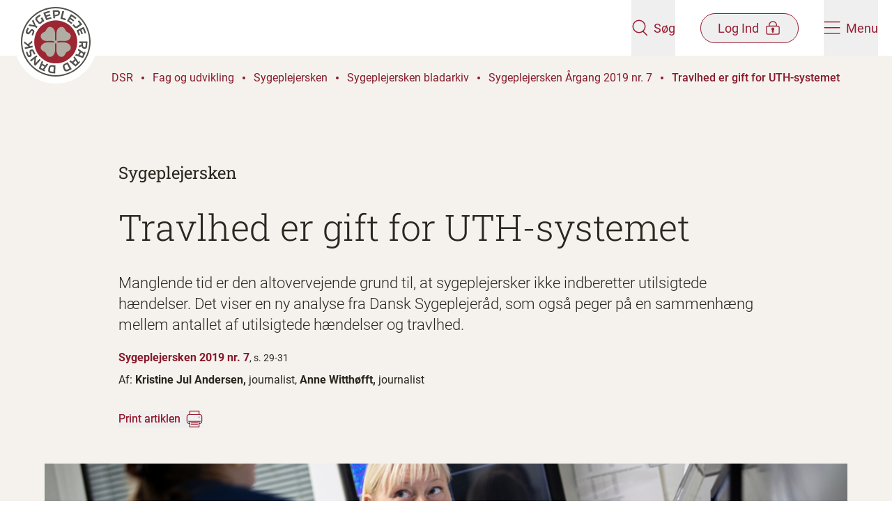

--- FILE ---
content_type: text/html; charset=utf-8
request_url: https://dsr.dk/fag-og-udvikling/sygeplejersken/fagbladet-sygeplejersken/sygeplejersken-argang-2019-nr-7/travlhed-er-gift-for-uth-systemet/
body_size: 15141
content:

<!DOCTYPE html>
<html lang="da" dir="ltr">

<head>
  

<meta charset="utf-8"/>
<meta http-equiv="x-ua-compatible" content="ie=edge">
<meta name="viewport" content="width=device-width, initial-scale=1.0"/>

<title>Travlhed er gift for UTH-systemet | dsr.dk</title>

<link rel="icon" type="image/x-icon" href="/favicon.ico" />
<link rel="apple-touch-icon" sizes="180x180" href="/apple-touch-icon.png">
<link rel="icon" type="image/png" sizes="32x32" href="/favicon-32x32.png">
<link rel="icon" type="image/png" sizes="16x16" href="/favicon-16x16.png">
<link rel="manifest" href="/site.webmanifest">
<meta name="msapplication-TileColor" content="#9C2733">
<meta name="msapplication-config" content="browserconfig.xml">
<meta name="theme-color" content="#9C2733">

<meta name="description" content="Manglende tid er den altovervejende grund til, at sygeplejersker ikke indberetter utilsigtede hændelser. Det viser en ny analyse fra Dansk Sygeplejeråd, som også peger på en sammenhæng mellem antallet af utilsigtede hændelser og travlhed."/>

<meta name="publication-date" content="24. januar 2023"/>
<meta name="updated-date" content="1. juni 2023"/>
<meta name="page-type" content="Artikel"/>

<meta name="sender" content="Sygeplejersken"/>
<meta name="keywords" content="Kvalitet, Patientsikkerhed"/>
<meta name="google-site-verification" content="9O_tq0dPQjcy3z2c4PTcgFfciAIX_f2Z4dJORbAbvtA"/>


<meta property="og:type" content="website"/>
<meta property="og:url" content="https://dsr.dk/fag-og-udvikling/sygeplejersken/fagbladet-sygeplejersken/sygeplejersken-argang-2019-nr-7/travlhed-er-gift-for-uth-systemet/"/>
<meta property="og:title" content="Travlhed er gift for UTH-systemet"/>
<meta property="og:description" content="Manglende tid er den altovervejende grund til, at sygeplejersker ikke indberetter utilsigtede hændelser. Det viser en ny analyse fra Dansk Sygeplejeråd, som også peger på en sammenhæng mellem antallet af utilsigtede hændelser og travlhed."/>

<meta property="og:image" content="https://dsr.dk/open-graph-dsr-1200x630.png"/>
<meta property="og:image:width" content="1200"/>
<meta property="og:image:height" content="630"/>
<meta name="twitter:image" content="https://dsr.dk/open-graph-dsr-1200x630.png"/>
<meta name="twitter:image:height" content="1200"/>
<meta name="twitter:image:width" content="630"/>
<meta property="og:site_name" content="dsr.dk"/>
<meta property="og:locale" content="da_DK"/>

<meta name="twitter:card" content="summary_large_image"/>
<meta name="twitter:site" content="https://dsr.dk/fag-og-udvikling/sygeplejersken/fagbladet-sygeplejersken/sygeplejersken-argang-2019-nr-7/travlhed-er-gift-for-uth-systemet/"/>


<link rel="canonical" href="https://dsr.dk/fag-og-udvikling/sygeplejersken/fagbladet-sygeplejersken/sygeplejersken-argang-2019-nr-7/travlhed-er-gift-for-uth-systemet/" />



  <link rel="preload" as="font" type="font/woff2" crossorigin="anonymous" href="/dist/fonts/Roboto-Regular.woff2">
  <link rel="preload" as="font" type="font/woff2" crossorigin="anonymous" href="/dist/fonts/Roboto-Bold.woff2">
  <link rel="preload" as="font" type="font/woff2" crossorigin="anonymous" href="/dist/fonts/Roboto-Light.woff2">
  <link rel="preload" as="font" type="font/woff2" crossorigin="anonymous" href="/dist/fonts/Roboto-Medium.woff2">
  <link rel="preload" as="font" type="font/woff2" crossorigin="anonymous" href="/dist/fonts/RobotoSlab-Light.woff2">
  <link rel="preload" as="font" type="font/woff2" crossorigin="anonymous" href="/dist/fonts/RobotoSlab-Medium.woff2">
  <link rel="preload" as="font" type="font/woff2" crossorigin="anonymous" href="/dist/fonts/RobotoSlab-Regular.woff2">

  <link rel="stylesheet" href="/dist/vendors.css?v=mlgghHniIcDcT7u4dhL_2tzBK3oZ-L4zygzlqAce9pM" />
  <link rel="stylesheet" href="/dist/main.css?v=rhdjzRJdzoL0bJA00kckPSIMzeQcuMWBF1eEqiQTxOI" />

  <script src="/App_Plugins/UmbracoForms/Assets/promise-polyfill/dist/polyfill.min.js?v=13.4.0" type="application/javascript"></script><script src="/App_Plugins/UmbracoForms/Assets/aspnet-client-validation/dist/aspnet-validation.min.js?v=13.4.0" type="application/javascript"></script>

  
<script async src="https://cdn.adnuntius.com/adn.js"></script>

<script>
   window.adn = window.adn || {};
    adn.calls = adn.calls || [];
    
    window.addEventListener("DOMContentLoaded", () => {
       adn.calls.push(function () {
            adn.request({adUnits: [
              // Profiloverblik 1 - Min side - Desktop
              { auId: '0000000000282eff' },
              // Profiloverblik 1 - Min side - Mobile
              { auId: '0000000000282f00' },
              // Profiloverblik 2 - Min side - Desktop
              { auId: '0000000000282f03' },
              // Profiloverblik 2 - Min side - Mobile
              { auId: '0000000000282f0b' },
              // Sygeplejersken artikel 1 Desktop
              { auId: '0000000000282b9d' },
              // Sygeplejersken artikel 1 Mobile
              { auId: '0000000000282ef8' },
              // Sygeplejersken artikel 2 Desktop
              { auId: '0000000000283e1d' },
              // Sygeplejersken artikel 2 Mobile
              { auId: '0000000000283e1e' },
              // Sygeplejersken sektionsside Midt Desktop
              { auId: '000000000027de2d' },
              // Sygeplejersken sektionsside Midt Mobile
              { auId: '000000000027d8a6' },
              // Sygeplejersken sektionsside nederst Desktop
              { auId: '0000000000282f0c' },
              // Sygeplejersken sektionsside nederst - Mobile
              { auId: '0000000000282f0d' },
              // Sygeplejersken front page - Mobile
              { auId: '000000000047c991' },
              // Sygeplejersken front page - Desktop
              { auId: '000000000047c990' },
              // Sygeplejersken Article after 1st component - Mobile
              { auId: '000000000047c994' },
              // Sygeplejersken Article after 1st component - Desktop
              { auId: '000000000047c992' },
              // Sygeplejersken Article bottom - Mobile
              { auId: '000000000047c995' },
              // Sygeplejersken Article bottom - Desktop
              { auId: '000000000047c997' },
              
              //  Add ids for Restricted Content Page when they become available
            ]})
      });
    })
</script>
  
  

<!-- Google Tag Manager -->

<script>
    (function(w,d,s,l,i){
      w[l]=w[l]||[];w[l].push(
        {'gtm.start': new Date().getTime(),event:'gtm.js'}
      ); var f = d.getElementsByTagName(s)[0],
        j = d.createElement(s),dl=l!='dataLayer'?'&l='+l:'';j.async=true;j.src=
          'https://www.googletagmanager.com/gtm.js?id='+i+dl;f.parentNode.insertBefore(j,f);
    })(window,document,'script','dataLayer','GTM-TFSB7TCD');
</script>

<!-- End Google Tag Manager -->


<script>let url="/umbraco/engage/pagedata/ping",pageviewId="6e53b06498294ef89d92bb6ca9c02b2a";if("function"==typeof navigator.sendBeacon&&"function"==typeof Blob){let e=new Blob([pageviewId],{type:"text/plain"});navigator.sendBeacon(url,e)}else{let a=new XMLHttpRequest;a.open("POST",url,1),a.setRequestHeader("Content-Type","text/plain"),a.send(pageviewId)}</script></head>

<body class="flex flex-col flex-1 min-h-screen">
<!-- Google Tag Manager (noscript) -->
<noscript>
    <iframe src=https://www.googletagmanager.com/ns.html?id =GTM-TFSB7TCD
            height="0" width="0" style="display:none;visibility:hidden"></iframe>
</noscript>
<!-- End Google Tag Manager (noscript) -->
<a href="#main-content"
   class="fixed top-0 z-50 py-4 -translate-x-1/2 -translate-y-full group duration-120 left-1/2 focus:translate-y-0 focus:outline-none print:hidden">
  <span
    class="block px-16 py-3 bg-red-400 text-white font-medium shadow-lg outline-2 outline-dashed outline-red-400 outline-offset-[5px] outline-">
    Spring
    menu over
  </span>
</a>


<header class="fixed top-0 left-0 right-0 z-40 duration-200 print:hidden" data-site-header>
  <div class="relative z-50 flex justify-between h-20 px-5 duration-200 bg-white" data-site-header-content>
    <a href="/" class="flex-1 block" aria-label="Klik her for at gå til forsiden af Dansk Sygeplejeråd">
      <img src="/dist/images/logo.svg" alt="Dansk Sygeplejeråd logo" class="w-[92px] h-[92px] md:w-[120px] md:h-[120px] duration-200"
        data-site-header-logo>
    </a>
    <div class="flex items-center text-red-400 space-x-9">
      <button class="flex flex-col items-center style-cta md:h-full group md:flex-row" aria-label="Åben søgemodul" data-search-panel-toggler>
        <div data-search-open-icon>
          <svg class="w-6 h-6" fill="" ><use xmlns:xlink="http://www.w3.org/1999/xlink" xlink:href="/dist/sprite.svg#dsr-search"></use></svg>
        </div>
        <div class="hidden" data-search-close-icon>
          <svg class="w-7 h-5 fill-red-400 group-hover:fill-red-300" fill="" ><use xmlns:xlink="http://www.w3.org/1999/xlink" xlink:href="/dist/sprite.svg#dsr-close"></use></svg>
        </div>
        <span class="mt-1 md:ml-2 md:mt-0 duration-120 group-hover:text-red-300">Søg</span>
      </button>

      <button
        href="#"
        class="flex flex-col items-center rounded-full style-cta md:flex-row md:py-2 md:border md:border-red-400 group md:px-6 md:duration-120 md:hover:bg-red-400 md:hover:text-white"
        aria-label="Åben medlems menu"
        data-member-menu-toggler
        >
        <span class=" order-1 mt-1 md:mr-2 md:mt-0 md:-order-1 group-hover:text-red-300 md:group-hover:text-white">Log Ind</span>
        
        <div data-member-menu-open-icon>
<svg class="w-6 h-5 shrink-0 stroke-red-400 md:group-hover:stroke-white" fill="" ><use xmlns:xlink="http://www.w3.org/1999/xlink" xlink:href="/dist/sprite.svg#dsr-lock"></use></svg>        </div>
        
        <div class="hidden" data-member-menu-close-icon>
          <svg class="w-6 h-5 fill-red-400 duration-120 md:group-hover:fill-white" fill="" ><use xmlns:xlink="http://www.w3.org/1999/xlink" xlink:href="/dist/sprite.svg#dsr-close"></use></svg>
        </div>
      </button>

      <button class="relative flex flex-col items-center style-cta group md:flex-row md:h-full" aria-label="Åben hovedemenu" data-site-menu-toggler>
        <div data-site-menu-burger-icon>
          <svg class="w-6 h-5" fill="" ><use xmlns:xlink="http://www.w3.org/1999/xlink" xlink:href="/dist/sprite.svg#dsr-burger-menu"></use></svg>
        </div>
        <div class="hidden" data-site-menu-close-icon>
          <svg class="w-6 h-5 fill-red-400 group-hover:fill-red-300" fill="" ><use xmlns:xlink="http://www.w3.org/1999/xlink" xlink:href="/dist/sprite.svg#dsr-close"></use></svg>
        </div>
        <span class="mt-1 md:ml-2 md:mt-0 group-hover:text-red-300">Menu</span>
      </button>
    </div>
  </div>

  <div class="absolute z-10 invisible w-full h-svh overflow-x-hidden bg-red-400 top-full overscroll-contain" data-site-menu>
    <div class="flex flex-col md:flex-row md:h-full">
      <div class="flex-1 pt-8 md:px-10 lg:px-32 md:pt-20">
        <div class="mb-4 ml-8">
          <a
            href="/bliv-medlem/"
            class="inline-block px-6 py-3 text-white border border-white rounded-full style-cta hover:text-red-500 hover:bg-white duration-120"
            data-site-menu-member-button>
            Bliv medlem
          </a>
        </div>

        <nav role="navigation" aria-label="Hovedmenu">
          <ul class="text-white divide-y style-h2-mobile md:style-h2 divide-white/25" data-site-menu-primary>
            <li>
              <a
                href="/loen-og-arbejdsvilkaar/"
                class="block px-8 py-5 hover:text-white/75 duration-120"
                >
                  L&#xF8;n og arbejdsvilk&#xE5;r
              </a>
            </li>
            <li>
              <a
                href="/medlemsfordele/"
                class="block px-8 py-5 hover:text-white/75 duration-120"
                >
                  Medlemsfordele
              </a>
            </li>
            <li>
              <a
                href="/fag-og-udvikling/"
                class="block px-8 py-5 hover:text-white/75 duration-120"
                >
                  Fag og udvikling
              </a>
            </li>
            <li>
              <a
                href="/arrangementer/"
                class="block px-8 py-5 hover:text-white/75 duration-120"
                >
                  Arrangementer
              </a>
            </li>
          </ul>
        </nav>
      </div>

      <div class="md:w-[40%] pb-28 h-full bg-red-500 md:pt-40 md:px-10 lg:px-32 md:overflow-y-scroll md:overscroll-contain" data-site-sub-menu-bg>
        <nav class="px-5 font-normal text-white style-h5 md:px-0" data-site-sub-menu>
          <div class="relative">
            <a class="relative block border-b h-14 group border-white/25 hover:text-white/75 duration-120"              >
                <button class="absolute flex items-center w-full h-full text-left -translate-y-1/2 top-1/2 md:pl-5" aria-label="Tryk for at se kredse" data-district-menu-trigger>
                  <span class="flex-1">Kredse</span>
                  <svg class="w-7 h-7 fill-white duration-120 group-hover:opacity-75" fill="" ><use xmlns:xlink="http://www.w3.org/1999/xlink" xlink:href="/dist/sprite.svg#dsr-arrow-right"></use></svg>
                </button>

                <button class="absolute flex items-center invisible w-full h-full text-left -translate-y-1/2 top-1/2 md:pl-5" aria-label="Tryk for at gå tilbage" data-district-menu-trigger>
                  <svg class="rotate-180 w-7 h-7 fill-white duration-120 group-hover:opacity-75" fill="" ><use xmlns:xlink="http://www.w3.org/1999/xlink" xlink:href="/dist/sprite.svg#dsr-arrow-right"></use></svg>
                  <span class="ml-4">Tilbage</span>
                </button>
            </a>

            <div data-site-sub-menu-container>
              <ul class="absolute w-full" data-service-menu>
                  <li>
                    <a
                      href="/lederforeningen/"
                      class="block py-4 hover:text-white/75 duration-120 md:pl-5"
                      >
                      Lederforeningen
                    </a>
                  </li>
                  <li>
                    <a
                      href="/sls/"
                      class="block py-4 hover:text-white/75 duration-120 md:pl-5"
                      >
                      SLS
                    </a>
                  </li>
                  <li>
                    <a
                      href="/dsr-mener/"
                      class="block py-4 hover:text-white/75 duration-120 md:pl-5"
                      >
                      DSR mener
                    </a>
                  </li>
                  <li>
                    <a
                      href="/om-dsr/"
                      class="block py-4 hover:text-white/75 duration-120 md:pl-5"
                      >
                      Om DSR
                    </a>
                  </li>
              </ul> 

              <div class="absolute top-0 invisible w-full left-full" aria-hidden data-district-menu>

                <p class="mt-5 mb-5 style-h3-mobile md:style-h3 md:ml-5">Kredse</p>
                <ul>
                    <li class="border-b border-white/25 last:border-0 md:ml-5 md:w-3/4 ">
                      <a
                        href="/kreds-hovedstaden/"
                        class="block py-4 hover:text-white/75 duration-120"
                        >
                          Kreds Hovedstaden
                      </a>
                    </li>
                    <li class="border-b border-white/25 last:border-0 md:ml-5 md:w-3/4 ">
                      <a
                        href="/kreds-midtjylland/"
                        class="block py-4 hover:text-white/75 duration-120"
                        >
                          Kreds Midtjylland
                      </a>
                    </li>
                    <li class="border-b border-white/25 last:border-0 md:ml-5 md:w-3/4 ">
                      <a
                        href="/kreds-nordjylland/"
                        class="block py-4 hover:text-white/75 duration-120"
                        >
                          Kreds Nordjylland
                      </a>
                    </li>
                    <li class="border-b border-white/25 last:border-0 md:ml-5 md:w-3/4 ">
                      <a
                        href="/kreds-sjaelland/"
                        class="block py-4 hover:text-white/75 duration-120"
                        >
                          Kreds Sj&#xE6;lland
                      </a>
                    </li>
                    <li class="border-b border-white/25 last:border-0 md:ml-5 md:w-3/4 ">
                      <a
                        href="/kreds-syddanmark/"
                        class="block py-4 hover:text-white/75 duration-120"
                        >
                          Kreds Syddanmark
                      </a>
                    </li>
                  </ul>
              </div>
            </div>
          </div>

        </nav>
      </div>
    </div>
  </div>
  
<div class="absolute invisible w-full bg-red-400 top-20 h-[150px] place-items-center grid" data-search-panel>
  <div class="w-full max-w-[840px] px-5">
    <form id="cludo-search-menu" class="relative flex w-full bg-white border-2 border-white rounded-full">
      <input
        class="flex-1 py-5 bg-transparent rounded-tl-full rounded-bl-full focus:outline-none px-7"
        placeholder="Søg på emne, titel eller indhold" title="Indtast et eller flere søgeord relateret til emnet"
        data-search-field name="searchrequest" type="search" autocomplete="off" aria-autocomplete="list" aria-haspopup="true">
      <input class="text-center text-white bg-red-400 rounded-tr-full rounded-br-full cursor-pointer duration-120 hover:bg-red-500 style-h4-mobile md:style-h4 w-20 sm:w-28" title="Søg" type="submit" value="Søg">
    </form>
  </div>
</div>

  

<div class="absolute w-full right-0 md:w-[420px] h-screen bg-red-400 invisible" data-member-menu>
  <div data-member-menu-items>
    <div class="bg-red-500 h-[125px] grid place-items-center">
<form action="/fag-og-udvikling/sygeplejersken/fagbladet-sygeplejersken/sygeplejersken-argang-2019-nr-7/travlhed-er-gift-for-uth-systemet/" enctype="multipart/form-data" id="form9db6b3c743154a75b7770f7bea3b4553" method="post">        <button data-login-page-button
          class="inline-flex items-center text-center px-7 py-2 border rounded-full duration-120 text-white hover:bg-white hover:text-red-500 hover:border-transparent group"
                type="submit" name="provider" value="UmbracoMembers.DSR OpenIddict Members">
          Log ind p&#xE5; min side

<svg class="w-5 h-5 ml-2 shrink-0 stroke-white group-hover group-hover:stroke-red-500" fill="" ><use xmlns:xlink="http://www.w3.org/1999/xlink" xlink:href="/dist/sprite.svg#dsr-lock"></use></svg>        </button>
<input name="__RequestVerificationToken" type="hidden" value="CfDJ8IBXphDVpdpJnfEkRS_f2oYmmsbw9Pul-H4epY8UUEgYxSK4Z2gTz8NiIjF96TwCtUdzR-_zWgVWCWRtD0qEI0wca6WiR8ivgG6wdOyi2sGggiAjwtB66TkGm7DmlABFD-RUZNgKZVYHiG6XOucdJRw" /><input name="ufprt" type="hidden" value="CfDJ8IBXphDVpdpJnfEkRS_f2oax4uoAaYXvsvMZDCjAOXolLlXY-L9AtZ4WAL96TM9Wrs_onBCDDEbj5Cm8ExZDSL6bUG4T2DGVxN2H41McSjtBxNq39ObEVe7PNXD5Dr72lCXz0noMVBruB2F4CPTUebNUdSKgE5FHJMO1TE40buoE" /></form>    </div>

    <nav class="px-10 mt-2 divide-y md:mt-4 divide-white/25">
        <a class="flex gap-3 py-5 text-white md:py-6 hover:underline">
            <svg class="w-5" width="22" height="23" viewBox="0 0 22 23" fill="none">
              <rect class="stroke-red-600" x=".75" y="8.75" width="20.5" height="13.5" rx="2.25" stroke-width="1.5" />
              <path class="stroke-red-600" d="M4.938 6.875a6.125 6.125 0 1 1 12.25 0v1.542H4.938V6.875Z" stroke="#981E32"
            stroke-width="1.5" />
              <circle class="fill-red-600" cx="10.997" cy="13.833" r="1.833" />
              <path class="fill-red-600" d="M10.086 14.75h1.833v3.667a.917.917 0 0 1-1.833 0V14.75Z" />
            </svg>
          <span>Medlemsprofil</span>
        </a>
        <a class="flex gap-3 py-5 text-white md:py-6 hover:underline">
            <svg class="w-5" width="22" height="23" viewBox="0 0 22 23" fill="none">
              <rect class="stroke-red-600" x=".75" y="8.75" width="20.5" height="13.5" rx="2.25" stroke-width="1.5" />
              <path class="stroke-red-600" d="M4.938 6.875a6.125 6.125 0 1 1 12.25 0v1.542H4.938V6.875Z" stroke="#981E32"
            stroke-width="1.5" />
              <circle class="fill-red-600" cx="10.997" cy="13.833" r="1.833" />
              <path class="fill-red-600" d="M10.086 14.75h1.833v3.667a.917.917 0 0 1-1.833 0V14.75Z" />
            </svg>
          <span>Mine kurser</span>
        </a>
        <a class="flex gap-3 py-5 text-white md:py-6 hover:underline">
            <svg class="w-5" width="22" height="23" viewBox="0 0 22 23" fill="none">
              <rect class="stroke-red-600" x=".75" y="8.75" width="20.5" height="13.5" rx="2.25" stroke-width="1.5" />
              <path class="stroke-red-600" d="M4.938 6.875a6.125 6.125 0 1 1 12.25 0v1.542H4.938V6.875Z" stroke="#981E32"
            stroke-width="1.5" />
              <circle class="fill-red-600" cx="10.997" cy="13.833" r="1.833" />
              <path class="fill-red-600" d="M10.086 14.75h1.833v3.667a.917.917 0 0 1-1.833 0V14.75Z" />
            </svg>
          <span>Min l&#xF8;n og overenskomst</span>
        </a>
        <a class="flex gap-3 py-5 text-white md:py-6 hover:underline">
            <svg class="w-5" width="22" height="23" viewBox="0 0 22 23" fill="none">
              <rect class="stroke-red-600" x=".75" y="8.75" width="20.5" height="13.5" rx="2.25" stroke-width="1.5" />
              <path class="stroke-red-600" d="M4.938 6.875a6.125 6.125 0 1 1 12.25 0v1.542H4.938V6.875Z" stroke="#981E32"
            stroke-width="1.5" />
              <circle class="fill-red-600" cx="10.997" cy="13.833" r="1.833" />
              <path class="fill-red-600" d="M10.086 14.75h1.833v3.667a.917.917 0 0 1-1.833 0V14.75Z" />
            </svg>
          <span>Min kreds</span>
        </a>
        <a class="flex gap-3 py-5 text-white md:py-6 hover:underline">
            <svg class="w-5" width="22" height="23" viewBox="0 0 22 23" fill="none">
              <rect class="stroke-red-600" x=".75" y="8.75" width="20.5" height="13.5" rx="2.25" stroke-width="1.5" />
              <path class="stroke-red-600" d="M4.938 6.875a6.125 6.125 0 1 1 12.25 0v1.542H4.938V6.875Z" stroke="#981E32"
            stroke-width="1.5" />
              <circle class="fill-red-600" cx="10.997" cy="13.833" r="1.833" />
              <path class="fill-red-600" d="M10.086 14.75h1.833v3.667a.917.917 0 0 1-1.833 0V14.75Z" />
            </svg>
          <span>Mine netv&#xE6;rk</span>
        </a>
        <a class="flex gap-3 py-5 text-white md:py-6 hover:underline">
            <svg class="w-5" width="22" height="23" viewBox="0 0 22 23" fill="none">
              <rect class="stroke-red-600" x=".75" y="8.75" width="20.5" height="13.5" rx="2.25" stroke-width="1.5" />
              <path class="stroke-red-600" d="M4.938 6.875a6.125 6.125 0 1 1 12.25 0v1.542H4.938V6.875Z" stroke="#981E32"
            stroke-width="1.5" />
              <circle class="fill-red-600" cx="10.997" cy="13.833" r="1.833" />
              <path class="fill-red-600" d="M10.086 14.75h1.833v3.667a.917.917 0 0 1-1.833 0V14.75Z" />
            </svg>
          <span>TR-kompasset</span>
        </a>
        <a class="flex gap-3 py-5 text-white md:py-6 hover:underline">
            <svg class="w-5" width="22" height="23" viewBox="0 0 22 23" fill="none">
              <rect class="stroke-red-600" x=".75" y="8.75" width="20.5" height="13.5" rx="2.25" stroke-width="1.5" />
              <path class="stroke-red-600" d="M4.938 6.875a6.125 6.125 0 1 1 12.25 0v1.542H4.938V6.875Z" stroke="#981E32"
            stroke-width="1.5" />
              <circle class="fill-red-600" cx="10.997" cy="13.833" r="1.833" />
              <path class="fill-red-600" d="M10.086 14.75h1.833v3.667a.917.917 0 0 1-1.833 0V14.75Z" />
            </svg>
          <span>Lederforeningen</span>
        </a>
        <a class="flex gap-3 py-5 text-white md:py-6 hover:underline">
            <svg class="w-5" width="22" height="23" viewBox="0 0 22 23" fill="none">
              <rect class="stroke-red-600" x=".75" y="8.75" width="20.5" height="13.5" rx="2.25" stroke-width="1.5" />
              <path class="stroke-red-600" d="M4.938 6.875a6.125 6.125 0 1 1 12.25 0v1.542H4.938V6.875Z" stroke="#981E32"
            stroke-width="1.5" />
              <circle class="fill-red-600" cx="10.997" cy="13.833" r="1.833" />
              <path class="fill-red-600" d="M10.086 14.75h1.833v3.667a.917.917 0 0 1-1.833 0V14.75Z" />
            </svg>
          <span>SLS</span>
        </a>
    </nav>
  </div>
</div>

</header>

<main id="main-content" class="flex flex-col flex-1 mt-20">
  





<div class=" relative overflow-hidden bg-beige-100 z-10 pb-28 md:pb-72">
  <div
    style="background-image: url(/dist/images/watermark-beige-200.svg)"
    class="absolute -z-10 inset-0 bg-no-repeat bg-[position:left_-20rem_bottom_-5rem] bg-[length:700px_700px] lg:bg-[position:left_-20rem_top_3rem] lg:bg-[length:1300px_1300px] bg-fixed print:bg-local">
  </div>

  <nav aria-label="Du er her:" role="navigation" class="pl-5 z-10 text-red-500 mt-6 md:mt-12 lg:mt-5 lg:pl-40">
  <ul class="flex items-center h-full py-2 lg:hidden print:hidden">
      <a href="/" class="mr-3">
        <svg class="rotate-180 fill-red-500 w-7 h-3" fill="" ><use xmlns:xlink="http://www.w3.org/1999/xlink" xlink:href="/dist/sprite.svg#dsr-arrow-right"></use></svg>
      </a>
      <li class="flex items-center flex-shrink-0 ">
        <a href="/fag-og-udvikling/sygeplejersken/fagbladet-sygeplejersken/sygeplejersken-argang-2019-nr-7/" class="group relative ">
          Sygeplejers...
          <span class="absolute -bottom-[2px] left-0 w-0 h-[2px] block duration-200 bg-red-500 group-hover:w-full"></span>
        </a>
          <span class="z-10 block w-1 h-1 mx-3 bg-red-500 rounded-full"></span>
      </li>
      <li class="flex items-center flex-shrink-0 pr-5">
        <a href="/fag-og-udvikling/sygeplejersken/fagbladet-sygeplejersken/sygeplejersken-argang-2019-nr-7/travlhed-er-gift-for-uth-systemet/" class="group relative font-medium">
          Travlhed er...
          <span class="absolute -bottom-[2px] left-0 w-0 h-[2px] block duration-200 bg-red-500 group-hover:w-full"></span>
        </a>
      </li>
  </ul>
  <ul class="flex-wrap items-center hidden h-full lg:flex print:inline-flex">
      <li class="flex items-center flex-shrink-0 print:inline-flex">
        <a href="/" class="group relative ">
          DSR
          <span class="absolute -bottom-[2px] left-0 w-0 h-[2px] block z-10 duration-200 bg-red-500 group-hover:w-full"></span>
        </a>
          <span class="z-10 block w-1 h-1 mx-3 bg-red-500 rounded-full "></span>
      </li>
      <li class="flex items-center flex-shrink-0 print:inline-flex">
        <a href="/fag-og-udvikling/" class="group relative ">
          Fag og udvikling
          <span class="absolute -bottom-[2px] left-0 w-0 h-[2px] block z-10 duration-200 bg-red-500 group-hover:w-full"></span>
        </a>
          <span class="z-10 block w-1 h-1 mx-3 bg-red-500 rounded-full "></span>
      </li>
      <li class="flex items-center flex-shrink-0 print:inline-flex">
        <a href="/fag-og-udvikling/sygeplejersken/" class="group relative ">
          Sygeplejersken
          <span class="absolute -bottom-[2px] left-0 w-0 h-[2px] block z-10 duration-200 bg-red-500 group-hover:w-full"></span>
        </a>
          <span class="z-10 block w-1 h-1 mx-3 bg-red-500 rounded-full "></span>
      </li>
      <li class="flex items-center flex-shrink-0 print:inline-flex">
        <a href="/fag-og-udvikling/sygeplejersken/fagbladet-sygeplejersken/" class="group relative ">
          Sygeplejersken bladarkiv
          <span class="absolute -bottom-[2px] left-0 w-0 h-[2px] block z-10 duration-200 bg-red-500 group-hover:w-full"></span>
        </a>
          <span class="z-10 block w-1 h-1 mx-3 bg-red-500 rounded-full "></span>
      </li>
      <li class="flex items-center flex-shrink-0 print:inline-flex">
        <a href="/fag-og-udvikling/sygeplejersken/fagbladet-sygeplejersken/sygeplejersken-argang-2019-nr-7/" class="group relative ">
          Sygeplejersken Årgang 2019 nr. 7
          <span class="absolute -bottom-[2px] left-0 w-0 h-[2px] block z-10 duration-200 bg-red-500 group-hover:w-full"></span>
        </a>
          <span class="z-10 block w-1 h-1 mx-3 bg-red-500 rounded-full "></span>
      </li>
      <li class="flex items-center flex-shrink-0 print:inline-flex">
        <a href="/fag-og-udvikling/sygeplejersken/fagbladet-sygeplejersken/sygeplejersken-argang-2019-nr-7/travlhed-er-gift-for-uth-systemet/" class="group relative font-medium">
          Travlhed er gift for UTH-systemet
          <span class="absolute -bottom-[2px] left-0 w-0 h-[2px] block z-10 duration-200 bg-red-500 group-hover:w-full"></span>
        </a>
      </li>
  </ul>
</nav>
  <div class="h-11 lg:h-16 relative z-10 flex items-end pl-5 mb-4 lg:mt-7 lg:pl-40">
  </div>
  <div class="relative z-10 px-5 pb-16 mx-auto md:max-w-lg lg:px-40 xl:px-5">
    <div class="max-w-md mx-auto lg:mx-0 xl:mx-auto">
          <a href="/fag-og-udvikling/sygeplejersken/fagbladet-sygeplejersken/sygeplejersken-argang-2019-nr-7/">
            <h3 class="style-h4-mobile mb-7 md:style-h4">Sygeplejersken</h3>
          </a>
      <h1 class="mb-8 style-h2 md:style-h1">Travlhed er gift for UTH-systemet</h1>
        <p class="style-lead-mobile md:style-lead">Manglende tid er den altovervejende grund til, at sygeplejersker ikke indberetter utilsigtede h&#xE6;ndelser. Det viser en ny analyse fra Dansk Sygeplejer&#xE5;d, som ogs&#xE5; peger p&#xE5; en sammenh&#xE6;ng mellem antallet af utilsigtede h&#xE6;ndelser og travlhed.</p>
        <div class="mb-2 mt-15">
            <p class="block mt-5 font-semibold text-red-500 print:font-medium">Sygeplejersken 2019 nr. 7<span class="inline-block font-normal text-black text-2xs">, s. 29-31</span></p>
        </div>
          <div>
            <p class="inline-block">Af:</p>
                <p class="inline-block font-semibold print:font-medium">
                  Kristine Jul Andersen,
                  <span class="inline-block font-normal">journalist,</span>
                </p>
                <p class="inline-block font-semibold print:font-medium">
                  Anne  Witth&#xF8;fft,
                  <span class="inline-block font-normal">journalist</span>
                </p>
          </div>
        <button onclick="window.print()" class="inline-flex items-center mt-8 group">
          <p class="relative text-red-400 bg-red-400 bg-clip-text duration-200 -bg-100% bg-[length:200%] group-hover:bg-0">
            <span class="absolute -bottom-[2px] left-0 w-0 h-[2px] block duration-200 bg-red-400 group-hover:w-full"></span>
            Print artiklen
          </p>
          <svg class="w-6 h-6 ml-2" fill="" ><use xmlns:xlink="http://www.w3.org/1999/xlink" xlink:href="/dist/sprite.svg#dsr-print"></use></svg>
        </button>
    </div>
  </div>
    <img src="/dist/images/curve.svg" class="absolute bottom-0 w-full" alt="">
</div>
  <div class="-mt-40 z-20 relative flex flex-col items-center justify-center p-5 md:-mt-80 mx-auto w-fit ">
    

<picture>
    <source srcset="/media/04qlaofr/2019-7-tema-uth-5.png?width=1300&amp;height=750&amp;v=1d9300ace520bf0&amp;quality=80" type="image/png" media=(min-width:768px)>
    <source srcset="/media/04qlaofr/2019-7-tema-uth-5.png?width=750&amp;height=380&amp;v=1d9300ace520bf0&amp;quality=80" type="image/png" >
  
<img class="w-full max-w-6xl object-cover"
     src="/media/04qlaofr/2019-7-tema-uth-5.png?width=750&amp;height=380&amp;v=1d9300ace520bf0"
     alt="2019-7-tema-uth-5"
     title="2019-7-tema-uth-5"
      />


</picture>


  </div>






<div class="umb-block-list">
    <div  >

<section class="rich-text relative">
  <img src="/dist/images/curve.svg" class="absolute bottom-full w-full z-10 pointer-events-none" alt=""/>
  <div data-table-rte class="max-w-md m-auto px-5 py-12 lg:py-20">
    <div class="dsr-legacy-article"><p>”Jeg har to potentielt alvorlige utilsigtede hændelser liggende i baghovedet, som jeg burde have skrevet,” fortæller Tanja Hammer, der er sygeplejerske på en akutmodtagelse.</p>
<p>”Men de sidste fire nattevagter har der ikke været tid til at få dem skrevet. Og efter en travl vagt har man ikke altid overskud til at arbejde over for at skrive utilsigtede hændelser,” siger hun.</p>
<p>Ifølge en ny analyse fra Dansk Sygeplejeråd er den hyppigste årsag til, at sygeplejersker ikke får rapporteret utilsigtede hændelser, manglende tid. Det tal er steget fra 41 pct. i 2013 til 56 pct. i 2019.</p>
<p>Det er et kæmpe problem, mener vicedirektør i Danske Patienter Anette Wandel:</p>
<p>”Det er en negativ spiral. Sygeplejerskerne har alt for travlt, hvilket medfører, at der sker flere fejl, og dermed vokser behovet for at rapportere de utilsigtede hændelser. Men det modsatte sker. Man rapporterer ikke, fordi man har for travlt, og derfor får man heller ikke lavet den forebyggelse, der skal gøre, at fejlene ikke sker igen,” siger hun.</p>
<h3>UTH’er på samtlige patienter</h3>
<p>De senere år er mange mindre sygehuse i regionen lukket, og det har øget presset på Tanja Hammers afdeling. På de mest travle tidspunkter sker det, at der ligger helt op til 25 patienter på gangene.</p>
<p>”I den perfekte verden skulle alle patienterne ses hurtigt og tjekkes med det samme. Men det er ikke muligt under de nuværende rammer,” siger hun.</p>
<p>”I princippet kunne man skrive en UTH på alle patienterne,” siger Tanja Hammer. <span class="dsr-fancybox" href="https://dsr.dk/sites/default/files/3887/2019-7-tema-uth-4_0.png" title="Tanja Hammer arbejder på en akutafdeling, hvor der er så travlt, at der flere gange har ligget op mod 25 patienter på gangene og ikke har været tid til at triagere patienterne inden for tidsrammen. "><div class="media media-element-container media-small_info media-float-right rteright fancy-box" style="width: 312px;" href="https://dsr.dk/sites/default/files/3887/2019-7-tema-uth-4_0.png"><img alt="Tanja Hammer" title="Tanja Hammer" height="381" width="312" style="float: right;" class="media-element rteright file-small-info" data-delta="4" src="/media/ca4hxfid/2019-7-tema-uth-4_0.png"><div class="field-field-caption">

  
            <div class="even">
    
    Tanja Hammer arbejder på en akutafdeling, hvor der er så travlt, at der flere gange har ligget op mod 25 patienter på gangene og ikke har været tid til at triagere patienterne inden for tidsrammen. 
          </div>
      
  </div>

  <div class="field-field-attribution">

  
            <div class="even">
    
    Foto: Tao Lytzen 
          </div>
      
  </div>

</div></span></p>
<p>”Ifølge vores servicemål skal vi triagere patienterne inden for en bestemt tidsramme, efter de er ankommet. Og afhængigt af alvoren af deres tilstand skal de re-triageres inden for en bestemt tidsramme, ligesom servicemålene dikterer, at patienterne skal være færdigbehandlet inden for fire timer,” siger hun og fortæller, at den type utilsigtede hændelser ikke bliver skrevet, fordi det er blevet et vilkår.</p>
<p>Når Tanja Hammer ikke får skrevet de utilsigtede hændelsesrapporter med det samme, er det, både fordi hun har haft travlt og er træt, men det er også, fordi hun oplever, at det ikke får travlheden eller patienterne på gangene til at forsvinde. </p>
<p>Heller ikke dengang personalet på afdelingen i en periode rapporterede alt, hvad de oplevede.</p>
<h3>Travlhed skaber flere UTH’er</h3>
<p>Et andet biprodukt af travlheden er, at den i sig selv skaber flere utilsigtede hændelser. Analysen fra Dansk Sygeplejeråd viser også, at der er en sammenhæng mellem antallet af utilsigtede hændelser og travlhed. Det samme gør flere andre undersøgelser.</p>
<p>Sådan er det også på Tanja Hammers arbejdsplads.</p>
<p>”Vi har vænnet os til, at vi ikke har tid til at dokumentere. Vi er nødt til at prioritere, og så er der ikke tid til at skrive, at vi har lagt en slynge på en arm eller givet to panodiler. Det dokumenterer vi ikke mere. Men det er jo også en utilsigtet hændelse, at vi ikke får dokumenteret alt det, vi skal, men det er vi bare nødt til nogle gange,” siger hun og fortæller, at det også har den bivirkning, at man til sidst vænner sig til, at det ikke længere er forkert.</p>
<p>Tanja Hammer fortæller, at akutmodtagelsen har en UTH-ansvarlig sygeplejerske, som er god til at give tilbagemelding og sørge for læring på de konkrete UTH’er, som den enkelte sygeplejerske har forårsaget.</p>
<p>”Men de UTH’er, der handler om travlhed og ressourcer, kan være svære at gøre noget ved,” siger Tanja Hammer.</p>
<h3>Betalt overarbejde fremmer rapporteringer</h3>
<p>En anden sygeplejerske, der har oplevet, at travlhed skaber grobund for ikke at rapportere de utilsigtede hændelser, er Mette Skovborg fra børneafdelingen på Aarhus Universitetshospital.</p>
<p>”På et tidspunkt blev der ikke indrapporteret så meget, fordi der var meget travlhed og mange fusioneringer. I samme periode havde vi en oplevelse af, at der blev lavet mange UTH’er, men man orkede ikke at skrive dem, når man havde fri.” </p>
<p>Især efter en weekend, hvor det hele havde sejlet, kunne det virke omfattende, fordi systemet beder om, at man angiver det præcise tidspunkt, ligesom der er en del felter, der skal udfyldes, fortæller hun.</p>
<p>Men nu er tingene anderledes.</p>
<p>”I dag er der kommet en kultur om, at man får betalt overarbejde for at sidde og indberette UTH’er,” fortæller hun. ”Og vores UTH-ansvarlige sygeplejerske har sagt: Bare skriv noget. Udfyld det, I kan, I behøver ikke have det præcise klokkeslæt.” </p>
<p>Og en UTH-ansvarlig sygeplejerske på afsnittet er god til at melde tilbage og give feedback på de utilsigtede hændelser, som den enkelte sygeplejerske har lavet. Og at de lærer af fejlene.</p>
<p>”Den UTH-ansvarlige sygeplejerske har tid afsat til at kigge på de utilsigtede hændelser. Hver tredje måned udsender hun en samlet analyse, så vi andre også får læring og ved, at det, vi rapporterer, ikke forsvinder,” siger Mette Skovborg.</p>
<p>Hun fortæller, at det bl.a. har ført til en ændring i propperne til sprøjterne, som betyder, at man mindsker risikoen for at give medicin i blodårer, der skulle have været givet i sonde – og omvendt. En anden UTH-rapportering har ført til en ny procedure, hvor man er to personer om at tjekke en bestemt type medicin.</p>
<h3>Usikkerhed omkring UTH’er</h3>
<p>Mette Skovborg fortæller, at man på afdelingen har talt om, hvad en UTH egentlig er. For det er ikke bare medicinfejl eller apparatur, der ikke duer. </p>
<p>”Vi mangler f.eks. læger, og det betyder, at behandling bliver igangsat for sent, ligesom manglen på speciallæger gør, at det ikke er den rigtige behandling, der bliver igangsat. Det fører også til længere liggetid, fordi der ikke er læger til at udskrive patienterne. Vi snakker om, at vi skal have mere fokus på sådanne ting. Også fordi det er den eneste måde, vi kan synliggøre de problemer, der er,” siger Mette Skovborg. </p>
<p>Hun fortæller, at ledelsen også opfordrer dem til at rapportere hændelserne.</p>
<p>”Det kan være en dag, hvor man har ringet tre gange efter en læge, uden at der er kommet nogen, og så må man indrapportere det. For det handler jo ikke om, at lægen ikke vil komme, men om, at de ikke kan komme, når de står i en akut situation.”</p>
<p>Mette Skovborg fortæller, at det kan være svært at vide, hvornår man skal skrive en UTH. </p>
<p>”Mange af de her UTH’er sker, fordi vi har for travlt eller har fået for lidt oplæring. Er det så en UTH eller et arbejdsmiljøproblem? Det kan være svært at skelne mellem, hvad der er hvad.”</p>
<h3>Hellere for mange end for få</h3>
<p>Risikomanager på Odense Universitetshospital Helle Rexbye oplever også, at sygeplejersker kan være i tvivl om, hvad der skal rapporteres.</p>
<p>”Jeg plejer at sige hellere alt for mange end alt for få, og at hvis man er i tvivl, skal man skrive den,” siger hun og understreger, at travlhed og normeringer ikke er utilsigtede hændelser i sig selv.</p>
<p>”Men de ting, der sker som følge af travlhed og normeringer, kan være utilsigtede hændelser, og de skal selvfølgelig rapporteres.” </p>
<p>Samme melding lyder fra Styrelsen for Patientsikkerhed. De utilsigtede hændelser, der opstår som følge af travlhed, skal rapporteres. Det gælder også patienter, der ikke triageres inden for tidsrammerne.</p>
<p>”Du ved jo ikke, hvad du har med at gøre, hvis du ikke har triageret patienten. Det skal man helt sikkert skrive en UTH på,” siger enhedschef Lena Graversen i Styrelsen for Patientsikkerhed og fortsætter:</p>
<p>”En ledelse kan jo også bruge de her hændelser til at se på, hvordan det går, og hvordan det er, når man modtager patienten. Det ville jeg da bruge, hvis jeg var ledelsen. En eller anden dag kan det jo få alvorlige konsekvenser.” </p>
<div class="content-widget align-left full-width last-element grey-background">
<div class="content-widget-image">
<p><span class="dsr-fancybox" href="https://dsr.dk/sites/default/files/3887/2019-7-tema-uth-1.png" title=""><img alt="Sygeplejersken årgang 2019-7" title="Sygeplejersken årgang 2019-7" height="207" width="312" class="media-element file-small" data-delta="5" src="/media/nvzbagpx/2019-7-tema-uth-1.png"></span></p>
</div>
<div class="content-widget-body">
<h3>Tema: Styr på sikkerheden</h3>
<p>Meget kan gå galt. Hvad enten man er passager på et fly eller patient i det danske sundhedsvæsen. Derfor sørger flyvelederne for høj bemanding og konstant fokus på indrapportering af utilsigtede hændelser. Sundhedsvæsenet har taget systemet til sig, men mere end hver fjerde sygeplejerske indberetter ikke UTH’er. Bl.a. fordi de ikke har tid.</p>
<ul><li><a href="https://dsr.dk/sygeplejersken/arkiv/sy-nr-2019-7/indberetning-af-uth-redder-liv">Indberetning af UTH redder liv</a></li>
<li><a href="https://dsr.dk/sygeplejersken/arkiv/sy-nr-2019-7/vi-skal-laere-af-uther">Vi skal lære af UTH’er</a></li>
<li><a href="https://dsr.dk/sygeplejersken/arkiv/sy-nr-2019-7/som-at-slaa-i-en-pude">Som at slå i en pude</a></li>
<li><a href="https://dsr.dk/sygeplejersken/arkiv/sy-nr-2019-7/travlhed-er-gift-for-uth-systemet">Travlhed er gift for UTH-systemet</a></li>
<li><a href="https://dsr.dk/sygeplejersken/arkiv/sy-nr-2019-7/ingen-gaar-paa-arbejde-for-at-lave-fejl">Ingen går på arbejde for at lave fejl</a></li>
</ul></div>
</div>
<p> </p>
</div>
  </div>
</section>
    </div>
      <div class="ads-container flex justify-center px-5 z-20 relative">
        <div class="overflow-hidden md:hidden max-w-[21.875rem] max-h-[12.5rem]">
          <div id="adn-000000000047c994" style="display: none"></div>
        </div>
        <div class="overflow-hidden hidden md:block max-w-[56.25rem] max-h-[17.5rem]">
          <div id="adn-000000000047c992" style="display: none"></div>
        </div>
      </div>
        <div class="ads-container flex justify-center px-5 py-12 z-20 relative">
          <div class="overflow-hidden md:hidden max-w-[21.875rem] max-h-[12.5rem]">
            <div id="adn-0000000000282ef8" style="display: none"></div>
          </div>
          <div class="overflow-hidden hidden md:block max-w-[56.25rem] max-h-[14.375rem]">
            <div id="adn-0000000000282b9d" style="display: none"></div>
          </div>
        </div>
      <div class="ads-container flex justify-center px-5 py-12 z-20 relative">
        <div class="overflow-hidden md:hidden max-w-[21.875rem] max-h-[12.5rem]">
          <div id="adn-0000000000283e1e" style="display: none"></div>
        </div>
        <div class="overflow-hidden hidden md:block max-w-[56.25rem] max-h-[14.375rem]">
          <div id="adn-0000000000283e1d" style="display: none"></div>
        </div>
      </div>
      <div class="ads-container flex justify-center px-5 py-12 z-20 relative">
        <div class="overflow-hidden md:hidden max-w-[21.875rem] max-h-[12.5rem]">
          <div id="adn-000000000047c995" style="display: none"></div>
        </div>
        <div class="overflow-hidden hidden md:block max-w-[56.25rem] max-h-[14.375rem]">
          <div id="adn-000000000047c997" style="display: none"></div>
        </div>
      </div>
</div>
</main>



<footer class="print:hidden">
  <div class="relative py-12 overflow-hidden bg-red-400 lg:py-16">
    <div
      style="background-image: url(/dist/images/watermark-red-500.svg)"
      class="absolute inset-0 bg-no-repeat bg-[position:left_-20rem_bottom_-5rem] bg-[length:700px_700px] lg:bg-[position:left_-20rem_top_3rem] lg:bg-[length:1300px_1300px] bg-fixed">
    </div>

    <div class="relative max-w-lg px-5 m-auto">
      <nav role="navigation" aria-label="Footer Menu" class="items-center justify-between text-white lg:flex">
        <ul class="flex-wrap w-1/2 gap-y-4 lg:flex">
            <li class="my-6 lg:w-1/2 lg:my-0">
              <a href="/om-dsr/" class="inline-flex items-center group style-cta">
                <span class="relative">
                  Om DSR
                  <span class="absolute -bottom-[2px] left-0 w-0 h-[2px] block duration-200 bg-white group-hover:w-full"></span>
                </span>
                <svg class="w-7 h-7 fill-white ml-3" fill="" ><use xmlns:xlink="http://www.w3.org/1999/xlink" xlink:href="/dist/sprite.svg#dsr-arrow-right"></use></svg>
              </a>
            </li>
            <li class="my-6 lg:w-1/2 lg:my-0">
              <a href="/dsr-mener/" class="inline-flex items-center group style-cta">
                <span class="relative">
                  DSR mener
                  <span class="absolute -bottom-[2px] left-0 w-0 h-[2px] block duration-200 bg-white group-hover:w-full"></span>
                </span>
                <svg class="w-7 h-7 fill-white ml-3" fill="" ><use xmlns:xlink="http://www.w3.org/1999/xlink" xlink:href="/dist/sprite.svg#dsr-arrow-right"></use></svg>
              </a>
            </li>
            <li class="my-6 lg:w-1/2 lg:my-0">
              <a href="/om-dsr/kontakt-dansk-sygeplejeraad/" class="inline-flex items-center group style-cta">
                <span class="relative">
                  Kontakt
                  <span class="absolute -bottom-[2px] left-0 w-0 h-[2px] block duration-200 bg-white group-hover:w-full"></span>
                </span>
                <svg class="w-7 h-7 fill-white ml-3" fill="" ><use xmlns:xlink="http://www.w3.org/1999/xlink" xlink:href="/dist/sprite.svg#dsr-arrow-right"></use></svg>
              </a>
            </li>
            <li class="my-6 lg:w-1/2 lg:my-0">
              <a href="/nyheder/" class="inline-flex items-center group style-cta">
                <span class="relative">
                  Nyheder
                  <span class="absolute -bottom-[2px] left-0 w-0 h-[2px] block duration-200 bg-white group-hover:w-full"></span>
                </span>
                <svg class="w-7 h-7 fill-white ml-3" fill="" ><use xmlns:xlink="http://www.w3.org/1999/xlink" xlink:href="/dist/sprite.svg#dsr-arrow-right"></use></svg>
              </a>
            </li>
        </ul>
        <ul class="flex flex-wrap gap-5 mt-10 lg:w-1/2 lg:mt-0">
            <li>
              <a href="/tr-kompasset/"
               class="flex py-2 border border-white rounded-full group px-7 duration-120 style-cta hover:bg-white hover:text-red-400">
                <span>TR-kompasset</span>
              </a>
            </li>
            <li>
              <a href="/sygeplejeetisk-raad/"
               class="flex py-2 border border-white rounded-full group px-7 duration-120 style-cta hover:bg-white hover:text-red-400">
                <span>Sygeplejeetisk R&#xE5;d</span>
              </a>
            </li>
        </ul>
      </nav>
    </div>
  </div>

  <div class="relative flex items-center justify-end px-5 py-8 bg-white">
    <a href="/" class="absolute block left-5 -top-4" aria-label="Klik her for at gå til forsiden af Dansk Sygeplejeråd">
      <img src="/dist/images/logo.svg" alt="Dansk Sygeplejeråd logo" class="w-[100px] h-[100px]">
    </a>
    <div class="flex flex-col items-end lg:flex-row lg:items-center">
      <ul class="flex flex-wrap justify-end gap-8 lg:mr-24">
          <li>
            <a href="/om-dsr/the-danish-nurses-organization/" class="relative group style-cta">
              <span>In English</span>
              <span class="absolute -bottom-[1.5px] left-0 w-0 h-[1.5px] block duration-200 bg-black group-hover:w-full"></span>
            </a>
          </li>
          <li>
            <a href="/om-dsr/annoncering/" class="relative group style-cta">
              <span>Annoncering</span>
              <span class="absolute -bottom-[1.5px] left-0 w-0 h-[1.5px] block duration-200 bg-black group-hover:w-full"></span>
            </a>
          </li>
          <li>
            <a href="/om-dsr/privatlivspolitik/" class="relative group style-cta">
              <span>Privatlivspolitik</span>
              <span class="absolute -bottom-[1.5px] left-0 w-0 h-[1.5px] block duration-200 bg-black group-hover:w-full"></span>
            </a>
          </li>
          <li>
            <a href="https://job.dsr.dk/" class="relative group style-cta">
              <span>DSR Job</span>
              <span class="absolute -bottom-[1.5px] left-0 w-0 h-[1.5px] block duration-200 bg-black group-hover:w-full"></span>
            </a>
          </li>
          <li>
            <a href="/presse/" class="relative group style-cta">
              <span>Presse</span>
              <span class="absolute -bottom-[1.5px] left-0 w-0 h-[1.5px] block duration-200 bg-black group-hover:w-full"></span>
            </a>
          </li>
      </ul>
      <div class="flex gap-4 -order-1 mb-7 lg:order-1 lg:mb-0">
        <a href="https://www.facebook.com/sygeplejersker" target="_blank" class="flex-none hover:opacity-85" title="Facebook">
          <svg class="w-6 h-6" fill="" ><use xmlns:xlink="http://www.w3.org/1999/xlink" xlink:href="/dist/sprite.svg#dsr-facebook"></use></svg>
        </a>
        <a href="https://www.linkedin.com/company/dsr" target="_blank" class="flex-none hover:opacity-85" title="LinkedIn">
          <svg class="w-6 h-6" fill="" ><use xmlns:xlink="http://www.w3.org/1999/xlink" xlink:href="/dist/sprite.svg#dsr-linkedin"></use></svg>
        </a>
      </div>
    </div>
  </div>

</footer>
<p class="hidden print:block">
  https://dsr.dk/fag-og-udvikling/sygeplejersken/fagbladet-sygeplejersken/sygeplejersken-argang-2019-nr-7/travlhed-er-gift-for-uth-systemet/
</p>

<script defer="defer" src="/dist/vendors.js?v=qFRJiXt_jRB5ag9OluPs9NXqESaRJxJ4jlrqsRHmhMc"></script>
<script defer="defer" src="/dist/main.js?v=mJeb89Aoxo9BUwUTj0Cj6xH0SF7v8oge_Q287iTPaqk"></script>
<link defer="defer" rel="stylesheet" type="text/css" href="https://customer.cludo.com/assets/3056/13010/cludo-search.min.css">
<script defer="defer" type="text/javascript" src="https://customer.cludo.com/scripts/bundles/search-script.min.js"></script>
<script>
    var cludo_engineId = 13010; //Engine ID
    var cludo_language = 'da'; //Language
    var cludo_searchUrl = '/search'; //Search URL 
</script>
<script defer="defer" type="text/javascript" src="https://customer.cludo.com/assets/3056/13010/cludo-helper.js"></script>

                    <script>
                    if (typeof umbracoEngage !== 'undefined' && umbracoEngage.analytics) {
                        umbracoEngage.analytics.init("6e53b064-9829-4ef8-9d92-bb6ca9c02b2a");
                    } else {
                        document.addEventListener('umbracoEngageAnalyticsReady', function() {
                            typeof umbracoEngage !== 'undefined' && umbracoEngage.analytics && umbracoEngage.analytics.init("6e53b064-9829-4ef8-9d92-bb6ca9c02b2a");
                        });
                    }
                    </script></body>
</html>

--- FILE ---
content_type: image/svg+xml
request_url: https://dsr.dk/dist/images/watermark-beige-200.svg
body_size: 16028
content:
<svg xmlns="http://www.w3.org/2000/svg" width="1323" height="1323" fill="none"><path fill="#EEE9E1" fill-rule="evenodd" d="M18.375 661.493A643.133 643.133 0 0 1 126.766 304.19 643.132 643.132 0 0 1 786.982 30.735a643.118 643.118 0 0 1 505.288 505.318 643.119 643.119 0 0 1-273.49 660.197 643.133 643.133 0 0 1-357.309 108.38 643.298 643.298 0 0 1-246.11-48.96 643.105 643.105 0 0 1-208.639-139.42A643.09 643.09 0 0 1 18.375 661.493Zm-18.375 0A661.503 661.503 0 0 1 408.367 50.349a661.501 661.501 0 0 1 382.201-37.635 661.506 661.506 0 0 1 519.722 519.755 661.518 661.518 0 0 1-37.65 382.199 661.576 661.576 0 0 1-243.65 296.862A661.428 661.428 0 0 1 661.47 1323a661.362 661.362 0 0 1-253.141-50.36 661.357 661.357 0 0 1-214.6-143.4A661.375 661.375 0 0 1 50.343 914.637 661.482 661.482 0 0 1 0 661.493Zm881.094 328.688a395.335 395.335 0 0 1-219.612 66.609 395.32 395.32 0 0 1-279.49-115.783 395.295 395.295 0 0 1-115.78-279.489 395.276 395.276 0 0 1 244.013-365.197 395.281 395.281 0 0 1 430.781 85.688 395.347 395.347 0 0 1 108.184 202.393 395.288 395.288 0 0 1-22.5 228.385 395.304 395.304 0 0 1-145.596 177.394ZM362.231 779.228c0 43.381 35.705 62.889 63.652 78.159 10.495 5.734 19.897 10.871 25.902 16.45 5.665 5.972 10.79 15.556 16.527 26.284 14.909 27.879 33.947 63.482 77.322 63.482a94.307 94.307 0 0 0 64.895-29.572c28.425-28.474 37.039-74.167 37.039-118.793 0-13.225-.443-25.561-.864-37.319-.384-10.707-.752-20.956-.752-30.94 0-26.334 0-57.525 15.02-57.525s15.556 29.035 15.556 55.376c0 10.26-.492 20.764-1.006 31.748-.563 12.032-1.153 24.64-1.153 38.13 0 44.611 8.59 90.304 37.551 119.323a94.33 94.33 0 0 0 64.903 29.572c43.373 0 62.413-35.609 77.321-63.49 5.735-10.724 10.858-20.306 16.52-26.276 6.078-5.649 15.68-10.805 26.394-16.557 28.044-15.056 63.703-34.2 63.703-76.978a94.704 94.704 0 0 0-29.496-65.036c-38.071-38.173-89.05-44.65-146.948-44.65-16.589 0-35.368 2.206-51.007 4.043-11.154 1.31-20.719 2.434-26.741 2.434-13.397 0-19.315-2.165-19.315-10.798 0-15.062 29.496-27.952 125.504-20.962 44.509 3.223 90.097-3.238 118.507-31.72a94.71 94.71 0 0 0 21.117-30.431 94.859 94.859 0 0 0 7.843-36.225c0-42.373-35.343-61.41-63.225-76.428-10.672-5.748-20.251-10.907-26.336-16.561-5.609-6.065-10.73-15.632-16.447-26.314-15.055-28.129-34.249-63.989-77.394-63.989a94.38 94.38 0 0 0-64.903 29.564c-28.417 28.482-37.039 74.167-37.039 118.793 0 13.231.443 27.046.865 40.212.384 11.987.751 23.436.751 33.418 0 26.349 0 57.517-15.029 57.517-15.028 0-15.54-29.019-15.54-55.361 0-10.26.49-21.991 1.002-34.255.562-13.434 1.15-27.508 1.15-40.994 0-44.618-8.582-90.303-37.543-119.33a94.367 94.367 0 0 0-64.896-29.564c-43.141 0-62.335 35.853-77.393 63.982-5.72 10.684-10.843 20.255-16.455 26.321-6.061 5.629-15.583 10.767-26.198 16.496-27.905 15.059-63.364 34.196-63.364 77.03a94.89 94.89 0 0 0 7.842 36.223 94.712 94.712 0 0 0 21.111 30.433c28.425 28.482 74.013 34.935 118.522 31.712 96-6.982 125.497 5.916 125.497 20.971 0 8.641-5.902 10.805-19.307 10.805-6.032 0-15.598-1.125-26.762-2.438-15.638-1.838-34.426-4.047-51.011-4.047-57.913 0-108.861 6.485-146.939 44.65a90.423 90.423 0 0 0-20.822 28.803 90.614 90.614 0 0 0-8.131 34.622Zm230.162 325.762c1.855.23 23.812 2.93 57.978 5.18 1.327.09 2.547.7 3.444 1.68a5.135 5.135 0 0 1 1.34 3.6l-3.868 142.79a5.11 5.11 0 0 1-.446 1.97 5.071 5.071 0 0 1-1.176 1.64 4.93 4.93 0 0 1-1.72 1.06c-.639.24-1.317.34-1.996.31-12.668-.65-46.37-2.56-77.458-6.65-41.683-5.47-55.808-27.89-49.944-60.29l8.26-45.8c6.563-34.76 31.652-48.54 65.331-45.49h.255Zm-15.266 121.93c18.262 2.41 41.683 4.14 41.683 4.14l4.116-92.69-32.02-3.75c-16.19-2.08-28.933 1.71-32.365 20.32l-7.599 43.4c-3.101 18.25 9.665 26.51 26.185 28.58ZM286.768 963.062l-7.239 103.328 70.226-76.122a5.103 5.103 0 0 1 3.562-1.645 5.113 5.113 0 0 1 3.677 1.367c3.62 3.364 9.439 8.741 15.402 14.04.509.45.923 1 1.216 1.61a5.122 5.122 0 0 1-.871 5.69l-97.394 104.8a5.137 5.137 0 0 1-7.157.33 1259.645 1259.645 0 0 1-19.914-18.07 4.972 4.972 0 0 1-1.282-1.9 5.031 5.031 0 0 1-.317-2.26l9.086-107.454-59.323 47.454a5.1 5.1 0 0 1-1.801.91c-.655.19-1.34.24-2.016.16l-.204-.03c-.082-.02-.163-.03-.243-.05a3.688 3.688 0 0 1-.462-.12 5.327 5.327 0 0 1-1.01-.44 5.186 5.186 0 0 1-1.525-1.33 995.03 995.03 0 0 1-13.817-18.33 5.095 5.095 0 0 1 1.036-7.09l113.809-86.486a5.093 5.093 0 0 1 1.806-.878 5.096 5.096 0 0 1 5.388 1.899 2013.518 2013.518 0 0 0 12.428 16.58 5.114 5.114 0 0 1-.969 7.164l-22.092 16.873Zm-84.388-63.025-5.774-38.229c-1.374-9.642-1.697-17.902 5.189-20.312l4.385-1.682c10.033-4.008 14.22 4.908 19.495 16.143l.487 1.038c8.861 18.998 18.112 36.697 22.377 44.732a5.111 5.111 0 0 0 2.107 2.104 5.085 5.085 0 0 0 2.921.569 5.09 5.09 0 0 0 1.911-.593l17.203-9.289a5.091 5.091 0 0 0 2.118-6.841c-4.761-9.116-15.769-30.412-23.143-46.181-14.47-31.013-29.632-43.749-57.874-32.042l-9.979 4.13c-18.608 7.607-22.738 23.436-19.637 40.647l7.915 45.806c1.72 9.289.353 15.146-6.541 18.593l-3.101 1.374c-8.613 3.8-14.125-2.725-19.284-15.491-7.186-17.842-15.619-42.067-19.065-52.136a5.108 5.108 0 0 0-6.361-3.207l-18.773 5.88a5.116 5.116 0 0 0-1.786.978 5.09 5.09 0 0 0-1.51 5.585c3.634 10.273 12.292 34.497 19.937 54.269 12.052 32.019 34.099 46.497 60.621 34.797l7.705-3.694c.099-.045.196-.097.291-.148l.144-.078c22.145-12.728 20.425-27.844 18.022-46.722Zm12.451-250.026c-.173 7.381-.361 17.481-.391 27.13a5.12 5.12 0 0 1-1.923 3.988l-55.95 44.62 22.047 17.909 36.599-7.562a5.132 5.132 0 0 1 3.869.75 5.11 5.11 0 0 1 2.191 3.275c.969 4.994 2.546 13.059 4.228 21.364a5.136 5.136 0 0 1-3.89 6.007l-139.55 31.524a5.148 5.148 0 0 1-3.882-.685 5.149 5.149 0 0 1-2.254-3.235c-1.997-9.236-3.611-17.707-4.505-22.768a5.098 5.098 0 0 1 3.98-5.917l68.837-14.478-80.439-62.942a5.096 5.096 0 0 1-1.967-3.837c-.293-8.673-.353-17.85-.33-24.653a5.115 5.115 0 0 1 8.297-3.995l62.386 49.628 74.341-60.193a5.107 5.107 0 0 1 5.474-.622 5.125 5.125 0 0 1 2.119 1.935c.507.834.735 1.781.713 2.757Zm15.251-405.331c-4.393 4.385-10.851 11.038-16.911 18.022a5.091 5.091 0 0 0-.706 5.572l37.786 77.577-85.184-15.904a5.105 5.105 0 0 0-5.204 2.207c-4.881 7.404-9.829 15.477-13.141 20.921a5.11 5.11 0 0 0-.253 4.821 5.114 5.114 0 0 0 3.873 2.883l115.063 17.452 27.574 21.581a5.093 5.093 0 0 0 3.814 1.046 5.109 5.109 0 0 0 3.417-1.992 1199.782 1199.782 0 0 1 13.381-17.339 5.102 5.102 0 0 0-.856-7.156l-29.421-23.346-44.927-104.738a5.1 5.1 0 0 0-3.726-3.008 5.104 5.104 0 0 0-4.579 1.401Zm179.995 39.168a26.911 26.911 0 0 1-12.405 18.255l-11.362 8.613c-22.738 16.881-44.785 13.779-65.097-9.304l-33.041-38.222c-21.694-24.78-19.636-58.211 12.398-80.941 21.994-15.559 46.287-30.698 55.959-36.638a4.93 4.93 0 0 1 5.562.279c.525.399.965.899 1.293 1.471l10.228 17.662a4.935 4.935 0 0 1-1.637 6.653c-9.649 6.052-34.437 21.777-49.696 32.958-14.125 10.67-20.327 23.421-8.26 38.229l28.242 35.481c10.671 13.088 21.026 12.052 31.336 4.505l7.584-5.511a18.356 18.356 0 0 0 8.26-11.024l5.159-22.385-16.355-26.47a4.933 4.933 0 0 1 1.577-6.758l19.126-11.992a4.954 4.954 0 0 1 2.255-.736l.123-.008.1-.004.122-.002.075.001.116.002.1.005a5.058 5.058 0 0 1 .87.127 4.942 4.942 0 0 1 3.08 2.244l39.19 64.707a4.924 4.924 0 0 1 .317 4.528 4.915 4.915 0 0 1-2.074 2.313c-4.13 2.35-10.588 6.09-16.978 10.085a4.94 4.94 0 0 1-6.759-1.502l-6.3-9.679-3.108 13.058Zm237.921-74.04-2.343-29.286 44.778-10.025c30.645-6.878 43.733-15.836 48.562-45.805a122.337 122.337 0 0 0 2.403-20.321c.338-20.274-14.816-39.58-44.778-41.3a748.97 748.97 0 0 0-88.526 1.652 5.131 5.131 0 0 0-.752.114 5.066 5.066 0 0 0-3.911 5.443l13.517 141.804a5.084 5.084 0 0 0 5.406 4.595 4399.03 4399.03 0 0 1 11.889-.8c2.698-.178 5.169-.339 7.266-.476l.195-.012 1.548-.101a5.093 5.093 0 0 0 4.746-5.482Zm-4.753-57.873 45.13-9.65c11.024-2.403 16.866-5.504 18.233-18.255l1.389-12.015a17.275 17.275 0 0 0-4.604-13.926 17.27 17.27 0 0 0-13.651-5.365 357.906 357.906 0 0 0-50.98 0l4.483 59.211Zm209.882 73.064a476.25 476.25 0 0 0-64.872-22.776l31.344-113.651a5.094 5.094 0 0 0-3.522-6.278c-5.189-1.45-13.96-3.792-23.722-5.865a5.124 5.124 0 0 0-6.007 3.755l-35.721 138.364a5.07 5.07 0 0 0-.131.702l-.009.084a5.121 5.121 0 0 0 .69 3.103 5.123 5.123 0 0 0 3.144 2.352 627.37 627.37 0 0 1 86.754 28.452 5.123 5.123 0 0 0 6.713-2.681l8.035-18.84a5.13 5.13 0 0 0-2.696-6.721Zm266.803 99.151c-11.63-16.235-30.71-38.417-38.35-47.18-.44-.5-.77-1.081-.98-1.709a4.99 4.99 0 0 1-.25-1.955c.04-.662.22-1.309.51-1.903a5.13 5.13 0 0 1 1.21-1.559l15.17-13.337a5.024 5.024 0 0 1 3.63-1.261c.66.039 1.31.208 1.9.497.6.288 1.13.691 1.57 1.185a841.9 841.9 0 0 1 56.8 71.337 5.074 5.074 0 0 1 .82 3.784 5.053 5.053 0 0 1-2.08 3.267l-81.63 57.371c-24.09 16.873-48.9 12.397-67.49-9.988-9.19-10.715-21.972-25.02-27.979-31.719a5.043 5.043 0 0 1-1.277-3.657 5.047 5.047 0 0 1 1.697-3.484l14.823-13.231a4.99 4.99 0 0 1 1.692-1.008 5.029 5.029 0 0 1 3.854.203c.6.286 1.14.687 1.58 1.181 5.73 6.39 17.72 19.764 27.29 30.359 7.59 8.26 16.2 12.766 24.78 6.541l62.71-43.734Zm-5.87 330.638 143.58-.323h.12a5.128 5.128 0 0 1 3.66 1.525c.32.334.6.711.83 1.119a5.014 5.014 0 0 1 .62 2.567c-.41 14.966-1.97 59.157-6.76 92.949-3.78 27.904-17.9 43.734-40.64 43.734a84.078 84.078 0 0 1-19.98-3.087c-32.05-6.923-37.9-23.083-42.05-48.224l-48.24 22.528a5.104 5.104 0 0 1-5.32-.636 5.12 5.12 0 0 1-1.63-2.263 5.152 5.152 0 0 1-.19-2.778c2.6-12.48 4.23-21.349 4.98-25.531.15-.828.5-1.605 1.02-2.261a5.084 5.084 0 0 1 1.98-1.494l43.56-18.218-3.1-27.903-32.5.886a5.083 5.083 0 0 1-3.76-1.489 5.058 5.058 0 0 1-1.14-1.729 4.909 4.909 0 0 1-.35-2.039c.24-9.461.24-17.399.24-22.227-.01-.669.12-1.332.38-1.952.15-.377.35-.733.59-1.061.15-.211.32-.41.5-.596a5.243 5.243 0 0 1 1.65-1.108 5.083 5.083 0 0 1 1.95-.389Zm96.59 108.861c8.96 0 13.77-6.871 15.49-19.637 3.14-23.414 4.47-57.859 4.47-57.859l-55.1-.345 6.54 56.477a19.066 19.066 0 0 0 4.72 12.908 19.061 19.061 0 0 0 12.17 6.383 49.823 49.823 0 0 0 11.71 2.073Zm-90.12 280.091-10.97-11.6c-.48-.51-1.06-.92-1.71-1.2a5.1 5.1 0 0 0-.98-.32c-.35-.07-.71-.11-1.07-.11-.25 0-.5.02-.75.06-.13.02-.25.04-.38.07l-.1.02-.08.02c-.25.07-.49.15-.73.26-.65.28-1.23.69-1.71 1.2l-17.27 18.38c-.07.08-.17 0-.13-.09a26.66 26.66 0 0 0 .23-12.65c-.94-4.17-2.86-8.06-5.61-11.34l-59.4-84.32a6.182 6.182 0 0 0-.34-.424c-.05-.063-.11-.123-.17-.184a5.14 5.14 0 0 0-1.25-.95 5.152 5.152 0 0 0-6.44 1.288c-4.91 6.09-9.7 11.797-12.504 15.116a5.127 5.127 0 0 0-.315 6.218l20.869 30.516-46.16 44.77-29.616-23.07a5.141 5.141 0 0 0-3.107-1.08 5.168 5.168 0 0 0-3.126 1.02c-7.051 5.26-13.359 9.76-17.586 12.77a5.092 5.092 0 0 0-1.544 1.74 5.144 5.144 0 0 0-.175 4.53c.319.72.799 1.36 1.403 1.86l112.441 94.19a5.187 5.187 0 0 0 6.61 0 783.227 783.227 0 0 0 81.79-79.81c.85-.96 1.31-2.21 1.29-3.49a5.136 5.136 0 0 0-1.41-3.44v.05Zm-68.1 35.02c-6.2 6.19-15.15 14.46-15.15 14.46l-40.997-35.14 40.657-38.23 21.68 29.63c8.62 11.36 4.82 17.89-6.19 29.28Zm-1.1-873.375a642.865 642.865 0 0 0-96.34-67.117l.015.083a5.257 5.257 0 0 0-7.111 1.93l-71.916 122.94a5.257 5.257 0 0 0 1.833 7.157 697.423 697.423 0 0 1 77.239 53.608 5.259 5.259 0 0 0 7.389-.751l12.27-14.944a5.27 5.27 0 0 0 .97-1.816 5.258 5.258 0 0 0-1.721-5.603 623.038 623.038 0 0 0-59.998-43.485l15.852-25.487a622.484 622.484 0 0 1 58.571 42.39 4.883 4.883 0 0 0 .351.267 5.315 5.315 0 0 0 1.473.717 5.268 5.268 0 0 0 4.042-.407 5.262 5.262 0 0 0 1.591-1.328l11.96-14.838c.35-.428.62-.906.82-1.417.05-.133.1-.267.14-.404.19-.663.26-1.359.18-2.047a5.22 5.22 0 0 0-.61-1.961 5.36 5.36 0 0 0-1.32-1.575 700.28 700.28 0 0 0-62.045-44.222l17.91-28.234a668.448 668.448 0 0 1 68.945 50.041c.54.437 1.16.765 1.82.964.66.199 1.35.266 2.04.196s1.36-.275 1.97-.602a5.546 5.546 0 0 0 1.34-1.032c.04-.046.08-.093.12-.142l.05-.057.07-.078 12.7-15.417a5.247 5.247 0 0 0 1.19-3.785 5.242 5.242 0 0 0-1.79-3.544ZM195.84 465.361l-22.393 32.034c-11.361 16.19-23.421 27.559-47.18 18.6l-9.304-3.439c-26.86-9.995-30.307-35.826-16.52-67.177 7.449-17.001 19.193-40.993 24.172-51.063a5.127 5.127 0 0 1 3.025-2.613 5.1 5.1 0 0 1 3.981.361l17.091 9.229a5.09 5.09 0 0 1 2.125 6.818c-4.904 9.559-16.52 32.665-23.188 49.989-4.814 11.706-7.224 21.025 3.799 24.78l3.755 1.382c5.857 2.065 11.714-2.073 16.881-8.959l27.596-37.801c10.325-14.125 25.148-22.047 43.057-13.787l8.26 4.137c26.162 12.398 28.581 34.453 16.866 65.789-5.496 14.432-12.998 36.044-16.272 45.528a5.109 5.109 0 0 1-6.428 3.184l-18.555-6.113a5.106 5.106 0 0 1-3.508-4.505 5.132 5.132 0 0 1 .256-1.99c3.109-9.177 10.07-29.571 16.273-46.092 4.505-12.765 7.223-21.025-3.455-26.86l-2.057-1.044c-6.894-3.094-12.052 2.08-18.255 9.65l-.022-.038Zm695.441 587.389 71.42 124.17c.339.59.58 1.26.664 1.94.084.67.032 1.35-.153 2.01a5.106 5.106 0 0 1-.923 1.79c-.424.53-.951.96-1.548 1.29-11.864 6.38-44.447 23.65-70.173 34.72-37.201 15.47-61.996 5.47-74.049-25.53l-16.52-42.37c-13.096-34.08 2.065-58.88 32.71-74.04 0 0 23.421-10.91 51.814-25.93a5.092 5.092 0 0 1 6.758 1.95Zm-46.174 124.58c6.54 16.88 23.421 17.91 37.546 11.36 18.593-8.27 37.546-17.92 37.546-17.92l-43.756-81.61-29.969 14.12c-14.801 6.89-23.759 16.52-16.859 34.09l15.492 39.96Zm380.073-319.915-14.03-6.488a5.137 5.137 0 0 0-1.97-.47 5.144 5.144 0 0 0-2 .332c-.63.243-1.21.611-1.71 1.082a5.131 5.131 0 0 0-1.15 1.662l-9.82 22.716c0 .011.01-.009 0 0 0 .006-.02.041-.03.046-.01.004.01-.002 0 0-.01.003-.04.018-.05.018a.116.116 0 0 1-.06-.018c-.01-.006.01.009 0 0l-.02-.032a28.073 28.073 0 0 0-4.33-11.431 27.956 27.956 0 0 0-8.76-8.491l-85.67-58.203a5.122 5.122 0 0 0-6.5.605 5.075 5.075 0 0 0-1.23 1.985 872.743 872.743 0 0 1-6.53 18.863 5.132 5.132 0 0 0-.06 3.285 5.13 5.13 0 0 0 1.96 2.64l30.51 21.176-27.55 58.211-35.8-11.834a5.125 5.125 0 0 0-3.34.044 5.079 5.079 0 0 0-2.59 2.089c-3.37 5.356-6.69 10.536-9.37 14.717l-2.56 4.003a5.053 5.053 0 0 0-.78 2.154 5.18 5.18 0 0 0 .24 2.278c.25.731.67 1.395 1.22 1.94a5.1 5.1 0 0 0 1.94 1.212l138.65 48.465a5.131 5.131 0 0 0 6.11-2.321 785.892 785.892 0 0 0 47.91-103.814 5.082 5.082 0 0 0-.07-3.738 5.025 5.025 0 0 0-2.56-2.683Zm-50.85 56.74a181.978 181.978 0 0 1-8.96 18.953l-50.97-18.6 24.45-49.959 30.99 20.681c12.58 8.478 10.42 13.953 4.76 28.276l-.27.649ZM515.071 1092.49l-59.848 84.44a27.452 27.452 0 0 1-9.206 8.74 27.56 27.56 0 0 1-12.15 3.67l23.105 11.12c.62.3 1.174.72 1.628 1.24.454.51.798 1.12 1.013 1.77a5.123 5.123 0 0 1-.343 3.99l-7.059 13.27a5.155 5.155 0 0 1-2.774 2.42c-1.193.43-2.503.4-3.676-.08a875.381 875.381 0 0 1-102.185-50.49 5.107 5.107 0 0 1-2.241-2.71 5.149 5.149 0 0 1 .041-3.53l52.294-137.3a5.093 5.093 0 0 1 7.651-2.41c4.416 3 11.076 7.54 18.218 12.36a5.118 5.118 0 0 1 2 2.67 5.145 5.145 0 0 1-.063 3.34l-13.164 35.87 57.866 28.58 21.814-29.91a5.045 5.045 0 0 1 2.654-1.89 5.049 5.049 0 0 1 3.257.1c4.047 1.5 10.978 4.09 18.773 6.99.734.27 1.397.71 1.936 1.28a5.135 5.135 0 0 1 1.335 4.32 5.092 5.092 0 0 1-.876 2.15Zm-118.405 76.49c12.743 6.92 21.363 8.3 29.623-3.75l21.011-30.7-49.26-25.84-19.622 50.31 18.248 9.98Zm797.224-786.559a744.787 744.787 0 0 1 43.74 108.696c.2.642.26 1.317.2 1.984a5.127 5.127 0 0 1-.59 1.907 5.11 5.11 0 0 1-3.03 2.469l-19.31 5.745a5.077 5.077 0 0 1-3.8-.382 5.058 5.058 0 0 1-2.47-2.922c-14.43-43.666-30.49-78.982-30.49-78.982l-30.31 13.779s12.46 28.723 27.79 70.812c.23.643.33 1.326.29 2.008-.02.36-.07.716-.17 1.063-.08.31-.19.612-.33.902-.3.615-.72 1.163-1.24 1.614a5.009 5.009 0 0 1-1.76 1.006l-18.77 6.097a5.098 5.098 0 0 1-3.88-.315 5.11 5.11 0 0 1-2.53-2.958 720.628 720.628 0 0 0-25.97-67.831l-27.22 13.434a637.544 637.544 0 0 1 26.29 68.213 5.095 5.095 0 0 1-.28 3.868 5.078 5.078 0 0 1-2.92 2.553l-18.95 6.39a5.16 5.16 0 0 1-1.16.245 5.095 5.095 0 0 1-4.3-1.742 3.967 3.967 0 0 1-.23-.291 3.032 3.032 0 0 1-.17-.248c-.24-.37-.44-.771-.57-1.193a937.981 937.981 0 0 0-34.95-87.152 5.04 5.04 0 0 1-.16-3.795 5.057 5.057 0 0 1 2.52-2.843l127.81-64.391a5.062 5.062 0 0 1 3.88-.291 4.99 4.99 0 0 1 1.73.978c.51.437.92.969 1.22 1.566l.09.007ZM540.466 74.431a737.806 737.806 0 0 0-111.556 34.25c-.624.249-1.192.655-1.672 1.123a5.083 5.083 0 0 0-1.537 3.595c-.007.67.119 1.336.37 1.958l52.73 132.477a5.097 5.097 0 0 0 6.541 2.899 682.585 682.585 0 0 1 89.817-27.108 5.114 5.114 0 0 0 3.97-4.1 5.107 5.107 0 0 0-.043-2.005l-4.31-19.284a5.13 5.13 0 0 0-6.075-3.89 487.745 487.745 0 0 0-70.466 20.275l-10.326-28.933s33.897-11.601 68.74-19.862a5.112 5.112 0 0 0 3.822-6.12l-4.25-18.577a5.111 5.111 0 0 0-2.292-3.213 5.121 5.121 0 0 0-3.896-.625c-37.726 9.214-72.449 21.529-72.449 21.529l-11.376-31.343a670.658 670.658 0 0 1 80.776-23.338 5.138 5.138 0 0 0 3.89-6.098l-4.347-19.697a5.131 5.131 0 0 0-6.061-3.912Z" clip-rule="evenodd"/></svg>